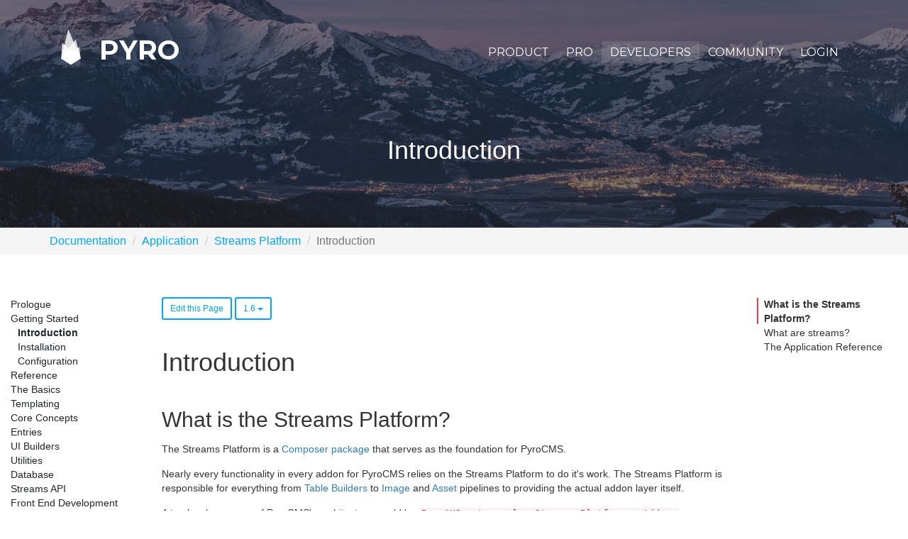

--- FILE ---
content_type: text/html; charset=UTF-8
request_url: https://pyrocms.com/documentation/streams-platform/1.6/getting-started/introduction
body_size: 11463
content:
<!doctype html>

<html>

<head>
            <!-- Locale -->
<meta http-equiv="Content-Language" content="en">

<!-- To the Future! -->
<meta http-equiv="X-UA-Compatible" content="IE=edge,chrome=1">

<!-- Meta Tags -->
<meta charset="utf-8">
<meta name="viewport" content="width=device-width"/>
<meta http-equiv="Content-Type" content="text/html; charset=UTF-8">
<meta name="generator" content="PyroCMS"/>
<meta name="viewport" content="width=device-width, initial-scale=1.0, maximum-scale=1.0">
<meta name="description" content=""/>

<meta name="cf-2fa-verify" content="e29e7df3ece6f33">

<meta property="og:site_name" content="PyroCMS"/>
<meta property="og:image" content="/app/pyrocms/assets/addons/pyrocms/pyrocms/pyrocms-theme/resources/img/banner.png?v=1698592135"/>
<meta property="og:description" content=""/>
<meta property="og:title" content="Introduction"/>
<meta property="og:url" content="https://pyrocms.com/documentation/streams-platform/1.6/getting-started/introduction"/>
<meta property="og:type" content="website"/>

<title>
    PyroCMS
    &#8250;
    Introduction
</title>

<!-- Favicons -->
<link rel="icon" type="image/x-icon" href="/app/pyrocms/assets/addons/pyrocms/pyrocms/pyrocms-theme/resources/img/favicons/48663e170e05e4271e143506cea40f2a.png?v=1698592135"/>
<link rel="icon" type="image/png" href="/app/pyrocms/assets/addons/pyrocms/pyrocms/pyrocms-theme/resources/img/favicons/13d0933a8190b95c3358f2024b0ad97f.png?v=1698592135" sizes="16x16"/>
<link rel="icon" type="image/png" href="/app/pyrocms/assets/addons/pyrocms/pyrocms/pyrocms-theme/resources/img/favicons/48663e170e05e4271e143506cea40f2a.png?v=1698592135" sizes="32x32"/>
<link rel="icon" type="image/png" href="/app/pyrocms/assets/addons/pyrocms/pyrocms/pyrocms-theme/resources/img/favicons/f1ff8dffc147133162d37c9b47e5d7f8.png?v=1698592135" sizes="96x96"/>
<link rel="icon" type="image/png" href="/app/pyrocms/assets/addons/pyrocms/pyrocms/pyrocms-theme/resources/img/favicons/a2ebd1fb969b48ead0d24d6406f5c730.png?v=1698592135" sizes="128x128"/>
<link rel="icon" type="image/png" href="/app/pyrocms/assets/addons/pyrocms/pyrocms/pyrocms-theme/resources/img/favicons/1fd8db1e0c3f7b69ad33d0a2007ef1f4.png?v=1698592135" sizes="196x196"/>
<link rel="apple-touch-icon-precomposed" sizes="57x57" href="/app/pyrocms/assets/addons/pyrocms/pyrocms/pyrocms-theme/resources/img/favicons/d0e6109d57b0d9c34ef6ffb230b9db19.png?v=1698592135"/>
<link rel="apple-touch-icon-precomposed" sizes="60x60" href="/app/pyrocms/assets/addons/pyrocms/pyrocms/pyrocms-theme/resources/img/favicons/605f36ea94aec1eebe441dc906f52eeb.png?v=1698592135"/>
<link rel="apple-touch-icon-precomposed" sizes="72x72" href="/app/pyrocms/assets/addons/pyrocms/pyrocms/pyrocms-theme/resources/img/favicons/a52847c9f4f703530f26b319ede8baa2.png?v=1698592135"/>
<link rel="apple-touch-icon-precomposed" sizes="76x76" href="/app/pyrocms/assets/addons/pyrocms/pyrocms/pyrocms-theme/resources/img/favicons/8fe17e4613118c900697dfb79443aa05.png?v=1698592135"/>
<link rel="apple-touch-icon-precomposed" sizes="114x114" href="/app/pyrocms/assets/addons/pyrocms/pyrocms/pyrocms-theme/resources/img/favicons/33d3e5a27492ae35c1f1b7dc88c40fa7.png?v=1698592135"/>
<link rel="apple-touch-icon-precomposed" sizes="120x120" href="/app/pyrocms/assets/addons/pyrocms/pyrocms/pyrocms-theme/resources/img/favicons/44eb84220317305e65ece4930ca7b01f.png?v=1698592135"/>
<link rel="apple-touch-icon-precomposed" sizes="144x144" href="/app/pyrocms/assets/addons/pyrocms/pyrocms/pyrocms-theme/resources/img/favicons/9325cf6cac3d229fa9800a791920abd6.png?v=1698592135"/>
<link rel="apple-touch-icon-precomposed" sizes="152x152" href="/app/pyrocms/assets/addons/pyrocms/pyrocms/pyrocms-theme/resources/img/favicons/7dfa5e79aa778c1de9617f44eefd0015.png?v=1698592135"/>




<link rel="stylesheet" href="https://maxcdn.bootstrapcdn.com/bootstrap/3.3.7/css/bootstrap.min.css">









<link media="all" type="text/css" rel="stylesheet" href="/app/pyrocms/assets/public/theme.css?v=1698592135">
<script src="/app/pyrocms/assets/public/theme.js?v=1698592135"></script>

<script src="https://maxcdn.bootstrapcdn.com/bootstrap/3.3.7/js/bootstrap.min.js"></script>

<script type="text/javascript">

    const APPLICATION_URL = "https://pyrocms.com/documentation/streams-platform/1.6/getting-started/introduction";
    const APPLICATION_REFERENCE = "pyrocms";
    const APPLICATION_DOMAIN = "";

    const CSRF_TOKEN = "Ca1qPpLiFESNepLgAVLFXeaDq82hxMttu4KZ7xzs";
    const APP_DEBUG = "";
    const APP_URL = "http://localhost";
    const REQUEST_ROOT = "https://pyrocms.com";
    const REQUEST_ROOT_PATH = "";
    const TIMEZONE = "America/Chicago";
    const LOCALE = "en";
    
</script>



<script type="text/javascript">
    var _gaq = _gaq || [];
    _gaq.push(['_setAccount', 'UA-40011137-1'], ['_trackPageview']);
    (function () {
        var ga = document.createElement('script');
        ga.type = 'text/javascript';
        ga.async = true;
        ga.src = ('https:' == document.location.protocol ? 'https://ssl' : 'http://www') + '.google-analytics.com/ga.js';
        (document.getElementsByTagName('head')[0] || document.getElementsByTagName('body')[0]).appendChild(ga);
    })();
</script>

<!-- Facebook Pixel Code -->
<script>
    !function (f, b, e, v, n, t, s) {
        if (f.fbq)return;
        n = f.fbq = function () {
            n.callMethod ?
                n.callMethod.apply(n, arguments) : n.queue.push(arguments)
        };
        if (!f._fbq) f._fbq = n;
        n.push = n;
        n.loaded = !0;
        n.version = '2.0';
        n.queue = [];
        t = b.createElement(e);
        t.async = !0;
        t.src = v;
        s = b.getElementsByTagName(e)[0];
        s.parentNode.insertBefore(t, s)
    }(window,
        document, 'script', 'https://connect.facebook.net/en_US/fbevents.js');
    fbq('init', '1464963020194459'); // Insert your pixel ID here.
    fbq('track', 'PageView');
</script>
<noscript><img height="1" width="1" style="display:none"
               src="https://www.facebook.com/tr?id=1464963020194459&ev=PageView&noscript=1"
    /></noscript>
<!-- DO NOT MODIFY -->
<!-- End Facebook Pixel Code -->
    </head>

<body>

    <section id="banner" class="banner"
         style="background-image: url('/app/pyrocms/assets/addons/pyrocms/pyrocms/pyrocms-theme/resources/img/banner/mountains2.jpg?v=1698592135');">

    <header id="header">
    <div class="container">

        <nav class="navbar">
            <div class="container-fluid">

                <div class="navbar-header">
                    <button type="button" class="navbar-toggle collapsed" data-toggle="navigation"
                            data-target="#top-navbar">
                        <i class="fa fa-bars "></i>
                    </button>

                    <a class="navbar-brand" href="/">
                        <?xml version="1.0" encoding="utf-8"?>
<!-- Generator: Adobe Illustrator 16.0.0, SVG Export Plug-In . SVG Version: 6.00 Build 0)  -->
<!DOCTYPE svg PUBLIC "-//W3C//DTD SVG 1.1//EN" "http://www.w3.org/Graphics/SVG/1.1/DTD/svg11.dtd">
<svg version="1.1" id="Layer_1" xmlns="http://www.w3.org/2000/svg" xmlns:xlink="http://www.w3.org/1999/xlink" x="0px" y="0px"
	 width="336.5px" height="612px" viewBox="0 0 336.5 612" style="enable-background:new 0 0 336.5 612;" xml:space="preserve">
<style type="text/css">
<![CDATA[
	.st0{opacity:0.8;}
]]>
</style>
<polygon class="st0" points="336.5,507 168,612 0,506.5 250.7,176.7 "/>
<polygon class="st0" points="336.5,507 168,612 0,506.5 122,0 "/>
<polygon class="st0" points="336.5,507 168,612 0,506.5 17.3,235.3 "/>
<polygon class="st0" points="312,312 336.5,507 168,612 0,506.5 "/>
</svg>
 Pyro
                    </a>
                </div>

                <div class="collapse navbar-collapse" id="top-navbar">
                    
<ul class="nav navbar-nav navbar-right" >
    
    
            <li  class="
        dropdown
        
        
        
        ">

        <a
                href="#"
                target="_self"
                class=" dropdown"
                
                                     data-toggle="dropdown"
                        >
            Product
        </a>

                    
                
                <ul class="dropdown-menu">
                
    
            <li  class="
        
        
        
        
        ">

        <a
                href="https://pyrocms.com/product/features"
                target="_self"
                class=" "
                
                        >
            Features
        </a>

                </li>
            <li  class="
        
        
        
        
        ">

        <a
                href="https://pyrocms.com/product/platform"
                target="_self"
                class=" "
                
                        >
            Platform
        </a>

                </li>
    
                </ul>
                            </li>
            <li  class="
        
        
        
        
        ">

        <a
                href="https://pyrocms.com/pro"
                target="_self"
                class=" "
                
                        >
            Pro
        </a>

                </li>
            <li  class="
        dropdown
        active
        
        
        ">

        <a
                href="#"
                target="_self"
                class=" dropdown"
                
                                     data-toggle="dropdown"
                        >
            Developers
        </a>

                    
                
                <ul class="dropdown-menu">
                
    
            <li  class="
        
        
        selected
        
        ">

        <a
                href="https://pyrocms.com/documentation"
                target="_self"
                class=" "
                
                        >
            Documentation
        </a>

                </li>
            <li  class="
        
        
        
        
        ">

        <a
                href="https://pyrocms.com/help"
                target="_self"
                class=" "
                
                        >
            Guides
        </a>

                </li>
            <li  class="
        
        
        
        
        ">

        <a
                href="https://pyrocms.com/videos"
                target="_self"
                class=" "
                
                        >
            Videos
        </a>

                </li>
            <li  class="
        
        
        
        
        ">

        <a href="https://github.com/pyrocms/pyrocms" target="_blank" class=" ">
            GitHub
        </a>

                </li>
    
                </ul>
                            </li>
            <li  class="
        dropdown
        
        
        
        ">

        <a
                href="#"
                target="_self"
                class=" dropdown"
                
                                     data-toggle="dropdown"
                        >
            Community
        </a>

                    
                
                <ul class="dropdown-menu">
                
    
            <li  class="
        
        
        
        
        ">

        <a
                href="https://pyrocms.com/posts"
                target="_self"
                class=" "
                
                        >
            Blog
        </a>

                </li>
            <li  class="
        
        
        
        
        ">

        <a
                href="https://pyrocms.com/forum"
                target="_self"
                class=" "
                
                        >
            Forum
        </a>

                </li>
            <li  class="
        
        
        
        
        ">

        <a
                href="https://discord.gg/Sh79MvV"
                target="_blank"
                class=" "
                
                        >
            Discord
        </a>

                </li>
            <li  class="
        
        
        
        
        ">

        <a href="https://twitter.com/pyrocms" target="_blank" class=" ">
            Twitter
        </a>

                </li>
            <li  class="
        
        
        
        
        ">

        <a
                href="https://www.facebook.com/pyrocms"
                target="_blank"
                class=" "
                
                        >
            Facebook
        </a>

                </li>
    
                </ul>
                            </li>
            <li  class="
        
        
        
        
        ">

        <a
                href="https://pyrocms.com/login?redirect=https://pyrocms.com/documentation/streams-platform/1.6/getting-started/introduction"
                target="_self"
                class=" "
                
                        >
            Login
        </a>

                </li>
    
</ul>

                </div>

            </div>
        </nav>

    </div>
</header>

    <div class="banner-content">
        <div class="container text-center">
            <h1>Introduction</h1>
        </div>
    </div>

</section>

<div class="breadcrumb-wrapper">
    <div class="container">
            <ol class="breadcrumb">
                                    <li class="breadcrumb-item"><a href="https://pyrocms.com/documentation">Documentation</a></li>
                                                <li class="breadcrumb-item"><a href="https://pyrocms.com/documentation/categories/application">Application</a></li>
                                                <li class="breadcrumb-item"><a href="https://pyrocms.com/documentation/streams-platform">Streams Platform</a></li>
                                                <li class="breadcrumb-item active">Introduction</li>
                        </ol>

    </div>
</div>

<main id="main">

    <section id="navigation">

    <aside class="nav">

        <a href="#" class="close" data-toggle="navigation">X</a>

        <ul class="nav">
                                                <li class="nav-header">
                        Product
                    </li>
                                            <li class="nav-item">
                            <a class="nav-link " target="_self"
                               href="https://pyrocms.com/product/features">
                                Features
                            </a>
                        </li>
                                            <li class="nav-item">
                            <a class="nav-link " target="_self"
                               href="https://pyrocms.com/product/platform">
                                Platform
                            </a>
                        </li>
                                            <li class="nav-item">
                            <a class="nav-link " target="_self"
                               href="https://pyrocms.com/pro">
                                Pyro PRO
                            </a>
                        </li>
                                                                                                                                                                        <li class="nav-header">
                        Developers
                    </li>
                                            <li class="nav-item">
                            <a class="nav-link " target="_self"
                               href="https://pyrocms.com/documentation">
                                Documentation
                            </a>
                        </li>
                                            <li class="nav-item">
                            <a class="nav-link " target="_self"
                               href="https://pyrocms.com/help">
                                Guides
                            </a>
                        </li>
                                            <li class="nav-item">
                            <a class="nav-link " target="_self"
                               href="https://pyrocms.com/videos">
                                Videos
                            </a>
                        </li>
                                            <li class="nav-item">
                            <a class="nav-link " target="_blank"
                               href="https://github.com/pyrocms/pyrocms">
                                GitHub
                            </a>
                        </li>
                                                                                                                                                                        <li class="nav-header">
                        Community
                    </li>
                                            <li class="nav-item">
                            <a class="nav-link " target="_self"
                               href="https://pyrocms.com/posts">
                                Blog
                            </a>
                        </li>
                                            <li class="nav-item">
                            <a class="nav-link " target="_self"
                               href="https://pyrocms.com/forum">
                                Forum
                            </a>
                        </li>
                                            <li class="nav-item">
                            <a class="nav-link " target="_blank"
                               href="https://discord.gg/Sh79MvV">
                                Discord
                            </a>
                        </li>
                                            <li class="nav-item">
                            <a class="nav-link " target="_self"
                               href="https://twitter.com/pyrocms">
                                Twitter
                            </a>
                        </li>
                                            <li class="nav-item">
                            <a class="nav-link " target="_self"
                               href="https://facebook.com/pyrocms">
                                Facebook
                            </a>
                        </li>
                                            <li class="nav-item">
                            <a class="nav-link " target="_self"
                               href="https://pyrocms.com/login?redirect=https://pyrocms.com/documentation/streams-platform/1.6/getting-started/introduction">
                                Login
                            </a>
                        </li>
                                                                                                                                                                                                                                                            </ul>
    </aside>

</section>

    <div id="content">

        <section id="messages" class="container-fluid">

    <!-- Success Messages -->
    
    <!-- Informational Messages -->
    

    <!-- Warning Messages -->
    

    <!-- Error Messages -->
    
</section>

	
    <style type="text/css">
        
        
    </style>

    
    
    
    
    

    <div class="container-fluid">
        <div class="row">

            <div class="col-lg-2">
                <div class="documentation__sidebar documentation__sidebar--left">
                    
<ul class="">
    
    
            <li class="
        dropdown
        
        
        ">

        <a
                href="https://pyrocms.com/documentation/streams-platform/1.6/prologue"
                class=""
                target="_self"
                
                                    
                        >
            Prologue
        </a>

                    
                
                <ul class="">
                
    
            <li class="
        
        
        
        ">

        <a
                href="https://pyrocms.com/documentation/streams-platform/1.6/prologue/change-log"
                class=""
                target="_self"
                
                        >
            Change Log
        </a>

                </li>
            <li class="
        
        
        
        ">

        <a
                href="https://pyrocms.com/documentation/streams-platform/1.6/prologue/upgrade-guide"
                class=""
                target="_self"
                
                        >
            Upgrade Guide
        </a>

                </li>
    
                </ul>
                            </li>
            <li class="
        dropdown
        active
        
        ">

        <a
                href="https://pyrocms.com/documentation/streams-platform/1.6/getting-started"
                class=""
                target="_self"
                
                                    
                        >
            Getting Started
        </a>

                    
                
                <ul class="">
                
    
            <li class="
        
        
        selected
        ">

        <a
                href="https://pyrocms.com/documentation/streams-platform/1.6/getting-started/introduction"
                class=""
                target="_self"
                
                        >
            Introduction
        </a>

                </li>
            <li class="
        
        
        
        ">

        <a
                href="https://pyrocms.com/documentation/streams-platform/1.6/getting-started/installation"
                class=""
                target="_self"
                
                        >
            Installation
        </a>

                </li>
            <li class="
        
        
        
        ">

        <a
                href="https://pyrocms.com/documentation/streams-platform/1.6/getting-started/configuration"
                class=""
                target="_self"
                
                        >
            Configuration
        </a>

                </li>
    
                </ul>
                            </li>
            <li class="
        dropdown
        
        
        ">

        <a
                href="https://pyrocms.com/documentation/streams-platform/1.6/reference"
                class=""
                target="_self"
                
                                    
                        >
            Reference
        </a>

                    
                
                <ul class="">
                
    
            <li class="
        
        
        
        ">

        <a
                href="https://pyrocms.com/documentation/streams-platform/1.6/reference/hints"
                class=""
                target="_self"
                
                        >
            Hints
        </a>

                </li>
            <li class="
        
        
        
        ">

        <a
                href="https://pyrocms.com/documentation/streams-platform/1.6/reference/events"
                class=""
                target="_self"
                
                        >
            Events
        </a>

                </li>
            <li class="
        
        
        
        ">

        <a
                href="https://pyrocms.com/documentation/streams-platform/1.6/reference/callbacks"
                class=""
                target="_self"
                
                        >
            Callbacks
        </a>

                </li>
            <li class="
        
        
        
        ">

        <a
                href="https://pyrocms.com/documentation/streams-platform/1.6/reference/cli-commands"
                class=""
                target="_self"
                
                        >
            CLI Commands
        </a>

                </li>
            <li class="
        
        
        
        ">

        <a
                href="https://pyrocms.com/documentation/streams-platform/1.6/reference/php-constants"
                class=""
                target="_self"
                
                        >
            PHP Constants
        </a>

                </li>
            <li class="
        
        
        
        ">

        <a
                href="https://pyrocms.com/documentation/streams-platform/1.6/reference/js-constants"
                class=""
                target="_self"
                
                        >
            JS Constants
        </a>

                </li>
            <li class="
        
        
        
        ">

        <a
                href="https://pyrocms.com/documentation/streams-platform/1.6/reference/streams-plugin"
                class=""
                target="_self"
                
                        >
            Streams Plugin
        </a>

                </li>
            <li class="
        
        
        
        ">

        <a
                href="https://pyrocms.com/documentation/streams-platform/1.6/reference/repositories"
                class=""
                target="_self"
                
                        >
            Repositories
        </a>

                </li>
            <li class="
        
        
        
        ">

        <a
                href="https://pyrocms.com/documentation/streams-platform/1.6/reference/helpers"
                class=""
                target="_self"
                
                        >
            Helpers
        </a>

                </li>
            <li class="
        
        
        
        ">

        <a
                href="https://pyrocms.com/documentation/streams-platform/1.6/reference/configuration"
                class=""
                target="_self"
                
                        >
            Configuration
        </a>

                </li>
    
                </ul>
                            </li>
            <li class="
        dropdown
        
        
        ">

        <a
                href="https://pyrocms.com/documentation/streams-platform/1.6/the-basics"
                class=""
                target="_self"
                
                                    
                        >
            The Basics
        </a>

                    
                
                <ul class="">
                
    
            <li class="
        
        
        
        ">

        <a
                href="https://pyrocms.com/documentation/streams-platform/1.6/the-basics/routing"
                class=""
                target="_self"
                
                        >
            Routing
        </a>

                </li>
            <li class="
        
        
        
        ">

        <a
                href="https://pyrocms.com/documentation/streams-platform/1.6/the-basics/controllers"
                class=""
                target="_self"
                
                        >
            Controllers
        </a>

                </li>
            <li class="
        
        
        
        ">

        <a
                href="https://pyrocms.com/documentation/streams-platform/1.6/the-basics/service-providers"
                class=""
                target="_self"
                
                        >
            Service Providers
        </a>

                </li>
            <li class="
        
        
        
        ">

        <a
                href="https://pyrocms.com/documentation/streams-platform/1.6/the-basics/middleware"
                class=""
                target="_self"
                
                        >
            Middleware
        </a>

                </li>
            <li class="
        
        
        
        ">

        <a
                href="https://pyrocms.com/documentation/streams-platform/1.6/the-basics/contracts"
                class=""
                target="_self"
                
                        >
            Contracts
        </a>

                </li>
            <li class="
        
        
        
        ">

        <a
                href="https://pyrocms.com/documentation/streams-platform/1.6/the-basics/requests"
                class=""
                target="_self"
                
                        >
            Requests
        </a>

                </li>
            <li class="
        
        
        
        ">

        <a
                href="https://pyrocms.com/documentation/streams-platform/1.6/the-basics/responses"
                class=""
                target="_self"
                
                        >
            Responses
        </a>

                </li>
            <li class="
        
        
        
        ">

        <a
                href="https://pyrocms.com/documentation/streams-platform/1.6/the-basics/url-generation"
                class=""
                target="_self"
                
                        >
            URL Generation
        </a>

                </li>
            <li class="
        
        
        
        ">

        <a
                href="https://pyrocms.com/documentation/streams-platform/1.6/the-basics/service-container"
                class=""
                target="_self"
                
                        >
            Service Container
        </a>

                </li>
            <li class="
        
        
        
        ">

        <a
                href="https://pyrocms.com/documentation/streams-platform/1.6/the-basics/csrf-protection"
                class=""
                target="_self"
                
                        >
            CSRF Protection
        </a>

                </li>
    
                </ul>
                            </li>
            <li class="
        dropdown
        
        
        ">

        <a
                href="https://pyrocms.com/documentation/streams-platform/1.6/templating"
                class=""
                target="_self"
                
                                    
                        >
            Templating
        </a>

                    
                
                <ul class="">
                
    
            <li class="
        
        
        
        ">

        <a
                href="https://pyrocms.com/documentation/streams-platform/1.6/templating/views"
                class=""
                target="_self"
                
                        >
            Views
        </a>

                </li>
            <li class="
        
        
        
        ">

        <a
                href="https://pyrocms.com/documentation/streams-platform/1.6/templating/presenters"
                class=""
                target="_self"
                
                        >
            Presenters
        </a>

                </li>
            <li class="
        
        
        
        ">

        <a
                href="https://pyrocms.com/documentation/streams-platform/1.6/templating/plugins"
                class=""
                target="_self"
                
                        >
            Plugins
        </a>

                </li>
    
                </ul>
                            </li>
            <li class="
        dropdown
        
        
        ">

        <a
                href="https://pyrocms.com/documentation/streams-platform/1.6/core-concepts"
                class=""
                target="_self"
                
                                    
                        >
            Core Concepts
        </a>

                    
                
                <ul class="">
                
    
            <li class="
        
        
        
        ">

        <a
                href="https://pyrocms.com/documentation/streams-platform/1.6/core-concepts/http-cache"
                class=""
                target="_self"
                
                        >
            HTTP Cache
        </a>

                </li>
            <li class="
        
        
        
        ">

        <a
                href="https://pyrocms.com/documentation/streams-platform/1.6/core-concepts/asset"
                class=""
                target="_self"
                
                        >
            Asset
        </a>

                </li>
            <li class="
        
        
        
        ">

        <a
                href="https://pyrocms.com/documentation/streams-platform/1.6/core-concepts/image"
                class=""
                target="_self"
                
                        >
            Image
        </a>

                </li>
            <li class="
        
        
        
        ">

        <a
                href="https://pyrocms.com/documentation/streams-platform/1.6/core-concepts/models"
                class=""
                target="_self"
                
                        >
            Models
        </a>

                </li>
            <li class="
        
        
        
        ">

        <a
                href="https://pyrocms.com/documentation/streams-platform/1.6/core-concepts/observers"
                class=""
                target="_self"
                
                        >
            Observers
        </a>

                </li>
            <li class="
        
        
        
        ">

        <a
                href="https://pyrocms.com/documentation/streams-platform/1.6/core-concepts/messages"
                class=""
                target="_self"
                
                        >
            Messages
        </a>

                </li>
            <li class="
        
        
        
        ">

        <a
                href="https://pyrocms.com/documentation/streams-platform/1.6/core-concepts/collections"
                class=""
                target="_self"
                
                        >
            Collections
        </a>

                </li>
            <li class="
        
        
        
        ">

        <a
                href="https://pyrocms.com/documentation/streams-platform/1.6/core-concepts/repositories"
                class=""
                target="_self"
                
                        >
            Repositories
        </a>

                </li>
            <li class="
        
        
        
        ">

        <a
                href="https://pyrocms.com/documentation/streams-platform/1.6/core-concepts/searching"
                class=""
                target="_self"
                
                        >
            Searching
        </a>

                </li>
            <li class="
        
        
        
        ">

        <a
                href="https://pyrocms.com/documentation/streams-platform/1.6/core-concepts/cache"
                class=""
                target="_self"
                
                        >
            Cache
        </a>

                </li>
            <li class="
        
        
        
        ">

        <a
                href="https://pyrocms.com/documentation/streams-platform/1.6/core-concepts/queues"
                class=""
                target="_self"
                
                        >
            Queues
        </a>

                </li>
            <li class="
        
        
        
        ">

        <a
                href="https://pyrocms.com/documentation/streams-platform/1.6/core-concepts/events"
                class=""
                target="_self"
                
                        >
            Events
        </a>

                </li>
            <li class="
        
        
        
        ">

        <a
                href="https://pyrocms.com/documentation/streams-platform/1.6/core-concepts/hooks"
                class=""
                target="_self"
                
                        >
            Hooks
        </a>

                </li>
            <li class="
        
        
        
        ">

        <a
                href="https://pyrocms.com/documentation/streams-platform/1.6/core-concepts/callbacks"
                class=""
                target="_self"
                
                        >
            Callbacks
        </a>

                </li>
            <li class="
        
        
        
        ">

        <a
                href="https://pyrocms.com/documentation/streams-platform/1.6/core-concepts/cookies"
                class=""
                target="_self"
                
                        >
            Cookies
        </a>

                </li>
            <li class="
        
        
        
        ">

        <a
                href="https://pyrocms.com/documentation/streams-platform/1.6/core-concepts/session"
                class=""
                target="_self"
                
                        >
            Session
        </a>

                </li>
            <li class="
        
        
        
        ">

        <a
                href="https://pyrocms.com/documentation/streams-platform/1.6/core-concepts/versioning"
                class=""
                target="_self"
                
                        >
            Versioning
        </a>

                </li>
            <li class="
        
        
        
        ">

        <a
                href="https://pyrocms.com/documentation/streams-platform/1.6/core-concepts/cli-console"
                class=""
                target="_self"
                
                        >
            CLI Console
        </a>

                </li>
            <li class="
        
        
        
        ">

        <a
                href="https://pyrocms.com/documentation/streams-platform/1.6/core-concepts/mail"
                class=""
                target="_self"
                
                        >
            Mail
        </a>

                </li>
    
                </ul>
                            </li>
            <li class="
        dropdown
        
        
        ">

        <a
                href="https://pyrocms.com/documentation/streams-platform/1.6/entries"
                class=""
                target="_self"
                
                                    
                        >
            Entries
        </a>

                    
                
                <ul class="">
                
    
            <li class="
        
        
        
        ">

        <a
                href="https://pyrocms.com/documentation/streams-platform/1.6/entries/models"
                class=""
                target="_self"
                
                        >
            Models
        </a>

                </li>
            <li class="
        
        
        
        ">

        <a
                href="https://pyrocms.com/documentation/streams-platform/1.6/entries/presenters"
                class=""
                target="_self"
                
                        >
            Presenters
        </a>

                </li>
            <li class="
        
        
        
        ">

        <a
                href="https://pyrocms.com/documentation/streams-platform/1.6/entries/repositories"
                class=""
                target="_self"
                
                        >
            Repositories
        </a>

                </li>
            <li class="
        
        
        
        ">

        <a
                href="https://pyrocms.com/documentation/streams-platform/1.6/entries/collections"
                class=""
                target="_self"
                
                        >
            Collections
        </a>

                </li>
            <li class="
        
        
        
        ">

        <a
                href="https://pyrocms.com/documentation/streams-platform/1.6/entries/observers"
                class=""
                target="_self"
                
                        >
            Observers
        </a>

                </li>
            <li class="
        
        
        
        ">

        <a
                href="https://pyrocms.com/documentation/streams-platform/1.6/entries/routers"
                class=""
                target="_self"
                
                        >
            Routers
        </a>

                </li>
            <li class="
        
        
        
        ">

        <a
                href="https://pyrocms.com/documentation/streams-platform/1.6/entries/criteria"
                class=""
                target="_self"
                
                        >
            Criteria
        </a>

                </li>
            <li class="
        
        
        
        ">

        <a
                href="https://pyrocms.com/documentation/streams-platform/1.6/entries/factories"
                class=""
                target="_self"
                
                        >
            Factories
        </a>

                </li>
    
                </ul>
                            </li>
            <li class="
        dropdown
        
        
        ">

        <a
                href="https://pyrocms.com/documentation/streams-platform/1.6/ui"
                class=""
                target="_self"
                
                                    
                        >
            UI Builders
        </a>

                    
                
                <ul class="">
                
    
            <li class="
        dropdown
        
        
        ">

        <a
                href="https://pyrocms.com/documentation/streams-platform/1.6/ui/forms"
                class=""
                target="_self"
                
                                    
                        >
            Forms
        </a>

                    
                
                <ul class="">
                
    
            <li class="
        dropdown
        
        
        ">

        <a
                href="https://pyrocms.com/documentation/streams-platform/1.6/ui/forms/components"
                class=""
                target="_self"
                
                                    
                        >
            Components
        </a>

                    
                
                <ul class="">
                
    
            <li class="
        
        
        
        ">

        <a
                href="https://pyrocms.com/documentation/streams-platform/1.6/ui/forms/components/fields"
                class=""
                target="_self"
                
                        >
            Fields
        </a>

                </li>
            <li class="
        
        
        
        ">

        <a
                href="https://pyrocms.com/documentation/streams-platform/1.6/ui/forms/components/sections"
                class=""
                target="_self"
                
                        >
            Sections
        </a>

                </li>
            <li class="
        
        
        
        ">

        <a
                href="https://pyrocms.com/documentation/streams-platform/1.6/ui/forms/components/actions"
                class=""
                target="_self"
                
                        >
            Actions
        </a>

                </li>
            <li class="
        
        
        
        ">

        <a
                href="https://pyrocms.com/documentation/streams-platform/1.6/ui/forms/components/buttons"
                class=""
                target="_self"
                
                        >
            Buttons
        </a>

                </li>
    
                </ul>
                            </li>
            <li class="
        dropdown
        
        
        ">

        <a
                href="https://pyrocms.com/documentation/streams-platform/1.6/ui/forms/configuration"
                class=""
                target="_self"
                
                                    
                        >
            Configuration
        </a>

                    
                
                <ul class="">
                
    
            <li class="
        
        
        
        ">

        <a
                href="https://pyrocms.com/documentation/streams-platform/1.6/ui/forms/configuration/model"
                class=""
                target="_self"
                
                        >
            Model
        </a>

                </li>
            <li class="
        
        
        
        ">

        <a
                href="https://pyrocms.com/documentation/streams-platform/1.6/ui/forms/configuration/repository"
                class=""
                target="_self"
                
                        >
            Repository
        </a>

                </li>
            <li class="
        
        
        
        ">

        <a
                href="https://pyrocms.com/documentation/streams-platform/1.6/ui/forms/configuration/entry"
                class=""
                target="_self"
                
                        >
            Entry
        </a>

                </li>
            <li class="
        
        
        
        ">

        <a
                href="https://pyrocms.com/documentation/streams-platform/1.6/ui/forms/configuration/assets"
                class=""
                target="_self"
                
                        >
            Assets
        </a>

                </li>
            <li class="
        
        
        
        ">

        <a
                href="https://pyrocms.com/documentation/streams-platform/1.6/ui/forms/configuration/skips"
                class=""
                target="_self"
                
                        >
            Skips
        </a>

                </li>
            <li class="
        
        
        
        ">

        <a
                href="https://pyrocms.com/documentation/streams-platform/1.6/ui/forms/configuration/ajax"
                class=""
                target="_self"
                
                        >
            Ajax Forms
        </a>

                </li>
            <li class="
        
        
        
        ">

        <a
                href="https://pyrocms.com/documentation/streams-platform/1.6/ui/forms/configuration/options"
                class=""
                target="_self"
                
                        >
            Options
        </a>

                </li>
            <li class="
        
        
        
        ">

        <a
                href="https://pyrocms.com/documentation/streams-platform/1.6/ui/forms/configuration/read-only"
                class=""
                target="_self"
                
                        >
            Read-only
        </a>

                </li>
    
                </ul>
                            </li>
    
                </ul>
                            </li>
            <li class="
        dropdown
        
        
        ">

        <a
                href="https://pyrocms.com/documentation/streams-platform/1.6/ui/tables"
                class=""
                target="_self"
                
                                    
                        >
            Tables
        </a>

                    
                
                <ul class="">
                
    
            <li class="
        dropdown
        
        
        ">

        <a
                href="https://pyrocms.com/documentation/streams-platform/1.6/ui/tables/components"
                class=""
                target="_self"
                
                                    
                        >
            Components
        </a>

                    
                
                <ul class="">
                
    
            <li class="
        
        
        
        ">

        <a
                href="https://pyrocms.com/documentation/streams-platform/1.6/ui/tables/components/columns"
                class=""
                target="_self"
                
                        >
            Columns
        </a>

                </li>
            <li class="
        
        
        
        ">

        <a
                href="https://pyrocms.com/documentation/streams-platform/1.6/ui/tables/components/filters"
                class=""
                target="_self"
                
                        >
            Filters
        </a>

                </li>
            <li class="
        
        
        
        ">

        <a
                href="https://pyrocms.com/documentation/streams-platform/1.6/ui/tables/components/actions"
                class=""
                target="_self"
                
                        >
            Actions
        </a>

                </li>
            <li class="
        
        
        
        ">

        <a
                href="https://pyrocms.com/documentation/streams-platform/1.6/ui/tables/components/buttons"
                class=""
                target="_self"
                
                        >
            Buttons
        </a>

                </li>
    
                </ul>
                            </li>
            <li class="
        dropdown
        
        
        ">

        <a
                href="https://pyrocms.com/documentation/streams-platform/1.6/ui/tables/configuration"
                class=""
                target="_self"
                
                                    
                        >
            Configuration
        </a>

                    
                
                <ul class="">
                
    
            <li class="
        
        
        
        ">

        <a
                href="https://pyrocms.com/documentation/streams-platform/1.6/ui/tables/configuration/model"
                class=""
                target="_self"
                
                        >
            Model
        </a>

                </li>
            <li class="
        
        
        
        ">

        <a
                href="https://pyrocms.com/documentation/streams-platform/1.6/ui/tables/configuration/repository"
                class=""
                target="_self"
                
                        >
            Repository
        </a>

                </li>
            <li class="
        
        
        
        ">

        <a
                href="https://pyrocms.com/documentation/streams-platform/1.6/ui/tables/configuration/assets"
                class=""
                target="_self"
                
                        >
            Assets
        </a>

                </li>
            <li class="
        
        
        
        ">

        <a
                href="https://pyrocms.com/documentation/streams-platform/1.6/ui/tables/configuration/ajax"
                class=""
                target="_self"
                
                        >
            Ajax Tables
        </a>

                </li>
            <li class="
        
        
        
        ">

        <a
                href="https://pyrocms.com/documentation/streams-platform/1.6/ui/tables/configuration/options"
                class=""
                target="_self"
                
                        >
            Options
        </a>

                </li>
            <li class="
        
        
        
        ">

        <a
                href="https://pyrocms.com/documentation/streams-platform/1.6/ui/tables/configuration/sortable"
                class=""
                target="_self"
                
                        >
            Sortable
        </a>

                </li>
    
                </ul>
                            </li>
    
                </ul>
                            </li>
            <li class="
        dropdown
        
        
        ">

        <a
                href="https://pyrocms.com/documentation/streams-platform/1.6/ui/control-panel"
                class=""
                target="_self"
                
                                    
                        >
            Control Panel
        </a>

                    
                
                <ul class="">
                
    
            <li class="
        dropdown
        
        
        ">

        <a
                href="https://pyrocms.com/documentation/streams-platform/1.6/ui/control-panel/components"
                class=""
                target="_self"
                
                                    
                        >
            Components
        </a>

                    
                
                <ul class="">
                
    
            <li class="
        
        
        
        ">

        <a
                href="https://pyrocms.com/documentation/streams-platform/1.6/ui/control-panel/components/sections"
                class=""
                target="_self"
                
                        >
            Sections
        </a>

                </li>
            <li class="
        
        
        
        ">

        <a
                href="https://pyrocms.com/documentation/streams-platform/1.6/ui/control-panel/components/buttons"
                class=""
                target="_self"
                
                        >
            Buttons
        </a>

                </li>
            <li class="
        
        
        
        ">

        <a
                href="https://pyrocms.com/documentation/streams-platform/1.6/ui/control-panel/components/shortcuts"
                class=""
                target="_self"
                
                        >
            Shortcuts
        </a>

                </li>
            <li class="
        
        
        
        ">

        <a
                href="https://pyrocms.com/documentation/streams-platform/1.6/ui/control-panel/components/navigation"
                class=""
                target="_self"
                
                        >
            Navigation
        </a>

                </li>
    
                </ul>
                            </li>
    
                </ul>
                            </li>
            <li class="
        
        
        
        ">

        <a
                href="https://pyrocms.com/documentation/streams-platform/1.6/ui/buttons"
                class=""
                target="_self"
                
                        >
            Buttons
        </a>

                </li>
            <li class="
        
        
        
        ">

        <a
                href="https://pyrocms.com/documentation/streams-platform/1.6/ui/breadcrumbs"
                class=""
                target="_self"
                
                        >
            Breadcrumbs
        </a>

                </li>
    
                </ul>
                            </li>
            <li class="
        dropdown
        
        
        ">

        <a
                href="https://pyrocms.com/documentation/streams-platform/1.6/utilities"
                class=""
                target="_self"
                
                                    
                        >
            Utilities
        </a>

                    
                
                <ul class="">
                
    
            <li class="
        
        
        
        ">

        <a
                href="https://pyrocms.com/documentation/streams-platform/1.6/utilities/authorizer"
                class=""
                target="_self"
                
                        >
            Authorizer
        </a>

                </li>
            <li class="
        
        
        
        ">

        <a
                href="https://pyrocms.com/documentation/streams-platform/1.6/utilities/decorator"
                class=""
                target="_self"
                
                        >
            Decorator
        </a>

                </li>
            <li class="
        
        
        
        ">

        <a
                href="https://pyrocms.com/documentation/streams-platform/1.6/utilities/currency"
                class=""
                target="_self"
                
                        >
            Currency
        </a>

                </li>
            <li class="
        
        
        
        ">

        <a
                href="https://pyrocms.com/documentation/streams-platform/1.6/utilities/evaluator"
                class=""
                target="_self"
                
                        >
            Evaluator
        </a>

                </li>
            <li class="
        
        
        
        ">

        <a
                href="https://pyrocms.com/documentation/streams-platform/1.6/utilities/hydrator"
                class=""
                target="_self"
                
                        >
            Hydrator
        </a>

                </li>
            <li class="
        
        
        
        ">

        <a
                href="https://pyrocms.com/documentation/streams-platform/1.6/utilities/length"
                class=""
                target="_self"
                
                        >
            Length
        </a>

                </li>
            <li class="
        
        
        
        ">

        <a
                href="https://pyrocms.com/documentation/streams-platform/1.6/utilities/locale"
                class=""
                target="_self"
                
                        >
            Locale
        </a>

                </li>
            <li class="
        
        
        
        ">

        <a
                href="https://pyrocms.com/documentation/streams-platform/1.6/utilities/markdown"
                class=""
                target="_self"
                
                        >
            Markdown
        </a>

                </li>
            <li class="
        
        
        
        ">

        <a
                href="https://pyrocms.com/documentation/streams-platform/1.6/utilities/parser"
                class=""
                target="_self"
                
                        >
            Parser
        </a>

                </li>
            <li class="
        
        
        
        ">

        <a
                href="https://pyrocms.com/documentation/streams-platform/1.6/utilities/purifier"
                class=""
                target="_self"
                
                        >
            Purifier
        </a>

                </li>
            <li class="
        
        
        
        ">

        <a
                href="https://pyrocms.com/documentation/streams-platform/1.6/utilities/string"
                class=""
                target="_self"
                
                        >
            String
        </a>

                </li>
            <li class="
        
        
        
        ">

        <a
                href="https://pyrocms.com/documentation/streams-platform/1.6/utilities/template"
                class=""
                target="_self"
                
                        >
            Template
        </a>

                </li>
            <li class="
        
        
        
        ">

        <a
                href="https://pyrocms.com/documentation/streams-platform/1.6/utilities/value"
                class=""
                target="_self"
                
                        >
            Value
        </a>

                </li>
            <li class="
        
        
        
        ">

        <a
                href="https://pyrocms.com/documentation/streams-platform/1.6/utilities/resolver"
                class=""
                target="_self"
                
                        >
            Resolver
        </a>

                </li>
    
                </ul>
                            </li>
            <li class="
        dropdown
        
        
        ">

        <a
                href="https://pyrocms.com/documentation/streams-platform/1.6/database"
                class=""
                target="_self"
                
                                    
                        >
            Database
        </a>

                    
                
                <ul class="">
                
    
            <li class="
        
        
        
        ">

        <a
                href="https://pyrocms.com/documentation/streams-platform/1.6/database/migrations"
                class=""
                target="_self"
                
                        >
            Migrations
        </a>

                </li>
            <li class="
        
        
        
        ">

        <a
                href="https://pyrocms.com/documentation/streams-platform/1.6/database/seeding"
                class=""
                target="_self"
                
                        >
            Seeding
        </a>

                </li>
            <li class="
        
        
        
        ">

        <a
                href="https://pyrocms.com/documentation/streams-platform/1.6/database/query-builder"
                class=""
                target="_self"
                
                        >
            Query Builder
        </a>

                </li>
            <li class="
        
        
        
        ">

        <a
                href="https://pyrocms.com/documentation/streams-platform/1.6/database/model-criteria"
                class=""
                target="_self"
                
                        >
            Model Criteria
        </a>

                </li>
    
                </ul>
                            </li>
            <li class="
        dropdown
        
        
        ">

        <a
                href="https://pyrocms.com/documentation/streams-platform/1.6/streams-api"
                class=""
                target="_self"
                
                                    
                        >
            Streams API
        </a>

                    
                
                <ul class="">
                
    
            <li class="
        
        
        
        ">

        <a
                href="https://pyrocms.com/documentation/streams-platform/1.6/streams-api/streams"
                class=""
                target="_self"
                
                        >
            Streams
        </a>

                </li>
            <li class="
        
        
        
        ">

        <a
                href="https://pyrocms.com/documentation/streams-platform/1.6/streams-api/fields"
                class=""
                target="_self"
                
                        >
            Fields
        </a>

                </li>
            <li class="
        
        
        
        ">

        <a
                href="https://pyrocms.com/documentation/streams-platform/1.6/streams-api/assignments"
                class=""
                target="_self"
                
                        >
            Assignments
        </a>

                </li>
            <li class="
        
        
        
        ">

        <a
                href="https://pyrocms.com/documentation/streams-platform/1.6/streams-api/entries"
                class=""
                target="_self"
                
                        >
            Entries
        </a>

                </li>
    
                </ul>
                            </li>
            <li class="
        dropdown
        
        
        ">

        <a
                href="https://pyrocms.com/documentation/streams-platform/1.6/front-end-development"
                class=""
                target="_self"
                
                                    
                        >
            Front End Development
        </a>

                    
                
                <ul class="">
                
    
            <li class="
        
        
        
        ">

        <a
                href="https://pyrocms.com/documentation/streams-platform/1.6/front-end-development/templating"
                class=""
                target="_self"
                
                        >
            Templating
        </a>

                </li>
            <li class="
        
        
        
        ">

        <a
                href="https://pyrocms.com/documentation/streams-platform/1.6/front-end-development/assets"
                class=""
                target="_self"
                
                        >
            Assets
        </a>

                </li>
            <li class="
        
        
        
        ">

        <a
                href="https://pyrocms.com/documentation/streams-platform/1.6/front-end-development/images"
                class=""
                target="_self"
                
                        >
            Images
        </a>

                </li>
            <li class="
        
        
        
        ">

        <a
                href="https://pyrocms.com/documentation/streams-platform/1.6/front-end-development/entries"
                class=""
                target="_self"
                
                        >
            Entries
        </a>

                </li>
            <li class="
        
        
        
        ">

        <a
                href="https://pyrocms.com/documentation/streams-platform/1.6/front-end-development/queries"
                class=""
                target="_self"
                
                        >
            Queries
        </a>

                </li>
            <li class="
        
        
        
        ">

        <a
                href="https://pyrocms.com/documentation/streams-platform/1.6/front-end-development/forms"
                class=""
                target="_self"
                
                        >
            Forms
        </a>

                </li>
            <li class="
        
        
        
        ">

        <a
                href="https://pyrocms.com/documentation/streams-platform/1.6/front-end-development/tables"
                class=""
                target="_self"
                
                        >
            Tables
        </a>

                </li>
            <li class="
        
        
        
        ">

        <a
                href="https://pyrocms.com/documentation/streams-platform/1.6/front-end-development/breadcrumbs"
                class=""
                target="_self"
                
                        >
            Breadcrumbs
        </a>

                </li>
            <li class="
        
        
        
        ">

        <a
                href="https://pyrocms.com/documentation/streams-platform/1.6/front-end-development/presenters"
                class=""
                target="_self"
                
                        >
            Presenters
        </a>

                </li>
            <li class="
        
        
        
        ">

        <a
                href="https://pyrocms.com/documentation/streams-platform/1.6/front-end-development/searching"
                class=""
                target="_self"
                
                        >
            Searching
        </a>

                </li>
            <li class="
        
        
        
        ">

        <a
                href="https://pyrocms.com/documentation/streams-platform/1.6/front-end-development/criteria"
                class=""
                target="_self"
                
                        >
            Criteria
        </a>

                </li>
            <li class="
        
        
        
        ">

        <a
                href="https://pyrocms.com/documentation/streams-platform/1.6/front-end-development/icons"
                class=""
                target="_self"
                
                        >
            Icons
        </a>

                </li>
            <li class="
        
        
        
        ">

        <a
                href="https://pyrocms.com/documentation/streams-platform/1.6/front-end-development/global-variables"
                class=""
                target="_self"
                
                        >
            Global Variables
        </a>

                </li>
    
                </ul>
                            </li>
            <li class="
        dropdown
        
        
        ">

        <a
                href="https://pyrocms.com/documentation/streams-platform/1.6/addon-development"
                class=""
                target="_self"
                
                                    
                        >
            Addon Development
        </a>

                    
                
                <ul class="">
                
    
            <li class="
        
        
        
        ">

        <a
                href="https://pyrocms.com/documentation/streams-platform/1.6/addon-development/getting-started"
                class=""
                target="_self"
                
                        >
            Getting Started
        </a>

                </li>
            <li class="
        
        
        
        ">

        <a
                href="https://pyrocms.com/documentation/streams-platform/1.6/addon-development/field-types"
                class=""
                target="_self"
                
                        >
            Field Types
        </a>

                </li>
    
                </ul>
                            </li>
    
</ul>

                </div>
            </div>

            <div class="col-lg-8">
                <div class="documentation__content">

                    <div class="dropdown">
                                                    <a href="https://github.com/anomalylabs/streams-platform/tree/1.6/docs/en/02.getting-started/02.introduction.md" target="_blank"
                               class="btn btn-sm btn-outline btn-info">
                                Edit this Page
                            </a>
                            <button class="btn btn-sm btn-outline btn-info dropdown-toggle" type="button"
                                    data-toggle="dropdown">
                                1.6
                                <span class="caret"></span>
                            </button>
                            <ul class="dropdown-menu">
                                                                    <li>
                                        <a href="https://pyrocms.com/documentation/streams-platform/1.7/getting-started/introduction">
                                            1.7
                                        </a>
                                    </li>
                                                                    <li>
                                        <a href="https://pyrocms.com/documentation/streams-platform/1.6/getting-started/introduction">
                                            1.6
                                        </a>
                                    </li>
                                                                    <li>
                                        <a href="https://pyrocms.com/documentation/streams-platform/1.5/getting-started/introduction">
                                            1.5
                                        </a>
                                    </li>
                                                                    <li>
                                        <a href="https://pyrocms.com/documentation/streams-platform/1.4/getting-started/introduction">
                                            1.4
                                        </a>
                                    </li>
                                                                    <li>
                                        <a href="https://pyrocms.com/documentation/streams-platform/1.3/getting-started/introduction">
                                            1.3
                                        </a>
                                    </li>
                                                            </ul>
                                            </div>

                    <h1>Introduction</h1>
<div class="documentation__toc"></div>
<h2>What is the Streams Platform?</h2>
<p>The Streams Platform is a <a href="https://packagist.org/packages/anomaly/streams-platform">Composer package</a> that serves as the foundation for PyroCMS.</p>
<p>Nearly every functionality in every addon for PyroCMS relies on the Streams Platform to do it's work. The Streams Platform is responsible for everything from <a href="../ui/tables">Table Builders</a> to <a href="../core-principles/image">Image</a> and <a href="../core-principles/asset">Asset</a> pipelines to providing the actual addon layer itself.</p>
<p>A top level summary of PyroCMS's architecture would be <code>PyroCMS = Laravel + Streams Platform + Addons</code>.</p>
<h2>What are streams?</h2>
<p>We have three distinct concepts that use the term &quot;Streams&quot; in it's name.</p>
<h3>Streams Data</h3>
<p>Streams when used as a noun is often referring to the structure/information in the Stream's database table(s). The records in a stream are referred to as <code>Entries</code>.</p>
<h3>Streams Platform</h3>
<p>The Streams Platform is the foundation of PyroCMS. It can be seen as a framework like Laravel. Usually used by name or the abbreviation &quot;SP&quot; in discussion. Sometimes referred to as the <code>Streams API</code> (not to be confused with the API module).</p>
<h3>Streams Module</h3>
<p>The Streams Module is a <a href="https://pyrocms.com/pro">PRO</a> addon that let's you manage Streams Data via the <a href="/documentation/pyrocms/latest/getting-started/control-panel">control panel</a>. Typically you would run a couple commands to make an addon and scaffold streams. However the Streams Module let's you do the same visually and has configurable overrides to customize UI and even an option to add the namespace to your navigation like a virtual module.</p>
<h2>The Application Reference</h2>
<p>You will often see <code>{application}</code> mentioned in documentation. The Streams Platform can handle multiple applications with a single installation. For this reason we use the <code>application_reference</code> to distinguish resources between potential multiple applications being served.</p>
<h3>What is my application reference?</h3>
<p>You can find your <code>APPLICATION_REFERENCE</code> in the <code>.env</code> file within the root directory of your application.</p>

                </div>
            </div>

            <div class="col-lg-2 hidden-md hidden-sm hidden-xs">
                <div class="documentation__sidebar documentation__sidebar--right">
                    <div class="documentation__toc"></div>
                </div>
            </div>

        </div>
    </div>

        

    </div>

</main>

<script type="text/javascript">
    !function(e){function t(o){if(n[o])return n[o].exports;var l=n[o]={i:o,l:!1,exports:{}};return e[o].call(l.exports,l,l.exports,t),l.l=!0,l.exports}var n={};t.m=e,t.c=n,t.d=function(e,n,o){t.o(e,n)||Object.defineProperty(e,n,{configurable:!1,enumerable:!0,get:o})},t.n=function(e){var n=e&&e.__esModule?function(){return e.default}:function(){return e};return t.d(n,"a",n),n},t.o=function(e,t){return Object.prototype.hasOwnProperty.call(e,t)},t.p="",t(t.s=0)}([function(e,t,n){(function(o){var l,r,s;!function(n,o){r=[],l=o(n),void 0!==(s="function"==typeof l?l.apply(t,r):l)&&(e.exports=s)}(void 0!==o?o:this.window||this.global,function(e){"use strict";function t(){for(var e={},t=0;t<arguments.length;t++){var n=arguments[t];for(var o in n)m.call(n,o)&&(e[o]=n[o])}return e}function o(e,t,n){t||(t=250);var o,l;return function(){var r=n||this,s=+new Date,i=arguments;o&&s<o+t?(clearTimeout(l),l=setTimeout(function(){o=s,e.apply(r,i)},t)):(o=s,e.apply(r,i))}}var l,r,s=n(2),i={},c={},a=n(3),u=n(4);if("undefined"!=typeof window){var d,f=!!e.document.querySelector&&!!e.addEventListener,m=Object.prototype.hasOwnProperty;return c.destroy=function(){try{document.querySelector(i.tocSelector).innerHTML=""}catch(e){console.warn("Element not found: "+i.tocSelector)}i.scrollContainer&&document.querySelector(i.scrollContainer)?(document.querySelector(i.scrollContainer).removeEventListener("scroll",this._scrollListener,!1),document.querySelector(i.scrollContainer).removeEventListener("resize",this._scrollListener,!1),l&&document.querySelector(i.scrollContainer).removeEventListener("click",this._clickListener,!1)):(document.removeEventListener("scroll",this._scrollListener,!1),document.removeEventListener("resize",this._scrollListener,!1),l&&document.removeEventListener("click",this._clickListener,!1))},c.init=function(e){if(f&&(i=t(s,e||{}),this.options=i,this.state={},i.scrollSmooth&&(i.duration=i.scrollSmoothDuration,i.offset=i.scrollSmoothOffset,c.scrollSmooth=n(5).initSmoothScrolling(i)),l=a(i),r=u(i),this._buildHtml=l,this._parseContent=r,c.destroy(),null!==(d=r.selectHeadings(i.contentSelector,i.headingSelector)))){var m=r.nestHeadingsArray(d),h=m.nest;l.render(i.tocSelector,h),this._scrollListener=o(function(e){l.updateToc(d);var t=e&&e.target&&e.target.scrollingElement&&0===e.target.scrollingElement.scrollTop;(e&&(0===e.eventPhase||null===e.currentTarget)||t)&&(l.updateToc(d),i.scrollEndCallback&&i.scrollEndCallback(e))},i.throttleTimeout),this._scrollListener(),i.scrollContainer&&document.querySelector(i.scrollContainer)?(document.querySelector(i.scrollContainer).addEventListener("scroll",this._scrollListener,!1),document.querySelector(i.scrollContainer).addEventListener("resize",this._scrollListener,!1)):(document.addEventListener("scroll",this._scrollListener,!1),document.addEventListener("resize",this._scrollListener,!1));var p=null;return this._clickListener=o(function(e){i.scrollSmooth&&l.disableTocAnimation(e),l.updateToc(d),p&&clearTimeout(p),p=setTimeout(function(){l.enableTocAnimation()},i.scrollSmoothDuration)},i.throttleTimeout),i.scrollContainer&&document.querySelector(i.scrollContainer)?document.querySelector(i.scrollContainer).addEventListener("click",this._clickListener,!1):document.addEventListener("click",this._clickListener,!1),this}},c.refresh=function(e){c.destroy(),c.init(e||this.options)},e.tocbot=c,c}})}).call(t,n(1))},function(e,t){var n;n=function(){return this}();try{n=n||Function("return this")()||(0,eval)("this")}catch(e){"object"==typeof window&&(n=window)}e.exports=n},function(e,t){e.exports={tocSelector:".js-toc",contentSelector:".js-toc-content",headingSelector:"h1, h2, h3",ignoreSelector:".js-toc-ignore",hasInnerContainers:!1,linkClass:"toc-link",extraLinkClasses:"",activeLinkClass:"is-active-link",listClass:"toc-list",extraListClasses:"",isCollapsedClass:"is-collapsed",collapsibleClass:"is-collapsible",listItemClass:"toc-list-item",activeListItemClass:"is-active-li",collapseDepth:0,scrollSmooth:!0,scrollSmoothDuration:420,scrollSmoothOffset:0,scrollEndCallback:function(e){},headingsOffset:1,throttleTimeout:50,positionFixedSelector:null,positionFixedClass:"is-position-fixed",fixedSidebarOffset:"auto",includeHtml:!1,onClick:!1,orderedList:!0,scrollContainer:null}},function(e,t){e.exports=function(e){function t(e,n){var r=n.appendChild(o(e));if(e.children.length){var s=l(e.isCollapsed);e.children.forEach(function(e){t(e,s)}),r.appendChild(s)}}function n(e,n){var o=l(!1);n.forEach(function(e){t(e,o)});var r=document.querySelector(e);if(null!==r)return r.firstChild&&r.removeChild(r.firstChild),0===n.length?r:r.appendChild(o)}function o(t){var n=document.createElement("li"),o=document.createElement("a");return e.listItemClass&&n.setAttribute("class",e.listItemClass),e.onClick&&(o.onclick=e.onClick),e.includeHtml&&t.childNodes.length?d.call(t.childNodes,function(e){o.appendChild(e.cloneNode(!0))}):o.textContent=t.textContent,o.setAttribute("href","#"+t.id),o.setAttribute("class",e.linkClass+p+"node-name--"+t.nodeName+p+e.extraLinkClasses),n.appendChild(o),n}function l(t){var n=e.orderedList?"ol":"ul",o=document.createElement(n),l=e.listClass+p+e.extraListClasses;return t&&(l+=p+e.collapsibleClass,l+=p+e.isCollapsedClass),o.setAttribute("class",l),o}function r(){if(e.scrollContainer&&document.querySelector(e.scrollContainer))var t=document.querySelector(e.scrollContainer).scrollTop;else var t=document.documentElement.scrollTop||m.scrollTop;var n=document.querySelector(e.positionFixedSelector);"auto"===e.fixedSidebarOffset&&(e.fixedSidebarOffset=document.querySelector(e.tocSelector).offsetTop),t>e.fixedSidebarOffset?-1===n.className.indexOf(e.positionFixedClass)&&(n.className+=p+e.positionFixedClass):n.className=n.className.split(p+e.positionFixedClass).join("")}function s(t){var n=0;return t!=document.querySelector(e.contentSelector&&null!=t)&&(n=t.offsetTop,e.hasInnerContainers&&(n+=s(t.offsetParent))),n}function i(t){if(e.scrollContainer&&document.querySelector(e.scrollContainer))var n=document.querySelector(e.scrollContainer).scrollTop;else var n=document.documentElement.scrollTop||m.scrollTop;e.positionFixedSelector&&r();var o,l=t;if(h&&null!==document.querySelector(e.tocSelector)&&l.length>0){f.call(l,function(t,r){if(s(t)>n+e.headingsOffset+10){return o=l[0===r?r:r-1],!0}if(r===l.length-1)return o=l[l.length-1],!0});var i=document.querySelector(e.tocSelector).querySelectorAll("."+e.linkClass);d.call(i,function(t){t.className=t.className.split(p+e.activeLinkClass).join("")});var a=document.querySelector(e.tocSelector).querySelectorAll("."+e.listItemClass);d.call(a,function(t){t.className=t.className.split(p+e.activeListItemClass).join("")});var u=document.querySelector(e.tocSelector).querySelector("."+e.linkClass+".node-name--"+o.nodeName+'[href="#'+o.id+'"]');-1===u.className.indexOf(e.activeLinkClass)&&(u.className+=p+e.activeLinkClass);var C=u.parentNode;C&&-1===C.className.indexOf(e.activeListItemClass)&&(C.className+=p+e.activeListItemClass);var v=document.querySelector(e.tocSelector).querySelectorAll("."+e.listClass+"."+e.collapsibleClass);d.call(v,function(t){-1===t.className.indexOf(e.isCollapsedClass)&&(t.className+=p+e.isCollapsedClass)}),u.nextSibling&&-1!==u.nextSibling.className.indexOf(e.isCollapsedClass)&&(u.nextSibling.className=u.nextSibling.className.split(p+e.isCollapsedClass).join("")),c(u.parentNode.parentNode)}}function c(t){return-1!==t.className.indexOf(e.collapsibleClass)&&-1!==t.className.indexOf(e.isCollapsedClass)?(t.className=t.className.split(p+e.isCollapsedClass).join(""),c(t.parentNode.parentNode)):t}function a(t){var n=t.target||t.srcElement;"string"==typeof n.className&&-1!==n.className.indexOf(e.linkClass)&&(h=!1)}function u(){h=!0}var d=[].forEach,f=[].some,m=document.body,h=!0,p=" ";return{enableTocAnimation:u,disableTocAnimation:a,render:n,updateToc:i}}},function(e,t){e.exports=function(e){function t(e){return e[e.length-1]}function n(e){return+e.nodeName.split("H").join("")}function o(t){var o={id:t.id,children:[],nodeName:t.nodeName,headingLevel:n(t),textContent:t.textContent.trim()};return e.includeHtml&&(o.childNodes=t.childNodes),o}function l(l,r){for(var s=o(l),i=n(l),c=r,a=t(c),u=a?a.headingLevel:0,d=i-u;d>0;)a=t(c),a&&void 0!==a.children&&(c=a.children),d--;return i>=e.collapseDepth&&(s.isCollapsed=!0),c.push(s),c}function r(t,n){var o=n;e.ignoreSelector&&(o=n.split(",").map(function(t){return t.trim()+":not("+e.ignoreSelector+")"}));try{return document.querySelector(t).querySelectorAll(o)}catch(e){return console.warn("Element not found: "+t),null}}function s(e){return i.call(e,function(e,t){return l(o(t),e.nest),e},{nest:[]})}var i=[].reduce;return{nestHeadingsArray:s,selectHeadings:r}}},function(e,t){function n(e){function t(e){return"a"===e.tagName.toLowerCase()&&(e.hash.length>0||"#"===e.href.charAt(e.href.length-1))&&(n(e.href)===i||n(e.href)+"#"===i)}function n(e){return e.slice(0,e.lastIndexOf("#"))}function l(e){var t=document.getElementById(e.substring(1));t&&(/^(?:a|select|input|button|textarea)$/i.test(t.tagName)||(t.tabIndex=-1),t.focus())}!function(){document.documentElement.style}();var r=e.duration,s=e.offset,i=location.hash?n(location.href):location.href;!function(){function n(n){!t(n.target)||n.target.className.indexOf("no-smooth-scroll")>-1||"#"===n.target.href.charAt(n.target.href.length-2)&&"!"===n.target.href.charAt(n.target.href.length-1)||-1===n.target.className.indexOf(e.linkClass)||o(n.target.hash,{duration:r,offset:s,callback:function(){l(n.target.hash)}})}document.body.addEventListener("click",n,!1)}()}function o(e,t){function n(e){s=e-r,window.scrollTo(0,c.easing(s,i,u,d)),s<d?requestAnimationFrame(n):o()}function o(){window.scrollTo(0,i+u),"function"==typeof c.callback&&c.callback()}function l(e,t,n,o){return(e/=o/2)<1?n/2*e*e+t:(e--,-n/2*(e*(e-2)-1)+t)}var r,s,i=window.pageYOffset,c={duration:t.duration,offset:t.offset||0,callback:t.callback,easing:t.easing||l},a=document.querySelector('[id="'+decodeURI(e).split("#").join("")+'"]'),u="string"==typeof e?c.offset+(e?a&&a.getBoundingClientRect().top||0:-(document.documentElement.scrollTop||document.body.scrollTop)):e,d="function"==typeof c.duration?c.duration(u):c.duration;requestAnimationFrame(function(e){r=e,n(e)})}t.initSmoothScrolling=n}]);
    (function (window, document) {

    /**
     * Add anchors for deep nesting in documentation.
     * @type {{visible: string, placement: string, truncate: number}}
     */
    anchors.options = {
        placement: 'right',
        visible: 'hover',
        truncate: 64,
        icon: '#'
    };

    anchors.add('.documentation__content h2, .documentation__content h3, .documentation__content h4');


    /**
     * Initialize our TOCs.
     */
    tocbot.init({
        tocSelector: '.documentation__content .documentation__toc',
        contentSelector: '.documentation__content',
        headingSelector: 'h2, h3',
        collapseDepth: 6
    });

    tocbot.init({
        positionFixedSelector: '.documentation__sidebar .documentation__toc',
        tocSelector: '.documentation__sidebar .documentation__toc',
        contentSelector: '.documentation__content',
        headingSelector: 'h2, h3',
        fixedSidebarOffset: 425,
        headingsOffset: -425,
        collapseDepth: 2,
        onClick: function (event) {

            event.stopPropagation();
            event.preventDefault();

            window.scrollTo({
                top: document.getElementById(event.target.hash.substr(1)).offsetTop + 465,
                behavior: 'smooth'
            });
        }
    });

    if (window.location.hash) {
        window.scrollTo({
            top: document.getElementById(window.location.hash.substr(1)).offsetTop,
            behavior: 'smooth'
        });
    }


    /**
     * Setup the code examples
     */
    let examples = Array.prototype.slice.call(
        document.querySelectorAll('pre > code')
    );

    examples.forEach(function (code, index) {

        code.setAttribute('id', 'code-' + (index + 1));

        Prism.highlightElement(code);

        let copy = document.createElement('button');

        copy.textContent = 'copy';
        copy.setAttribute('data-clipboard-target', '#code-' + (index + 1));
        copy.classList.add('copy-to-clipboard');

        code.parentNode.insertBefore(copy, code.nextSibling);

        let clipboard = new ClipboardJS('.copy-to-clipboard');

        clipboard.on('success', function (event) {
            event.trigger.classList.add('copied');
        });
    });

    let tables = Array.prototype.slice.call(
        document.querySelectorAll('.documentation__content table')
    );

    tables.forEach(function (table) {
        table.classList.add('table');
        table.classList.add('table-striped');
        table.classList.add('table-bordered');
    });

})(window, document);

</script>

<footer id="footer">

    <?xml version="1.0" encoding="utf-8"?>
<!-- Generator: Adobe Illustrator 16.0.0, SVG Export Plug-In . SVG Version: 6.00 Build 0)  -->
<!DOCTYPE svg PUBLIC "-//W3C//DTD SVG 1.1//EN" "http://www.w3.org/Graphics/SVG/1.1/DTD/svg11.dtd">
<svg version="1.1" id="Layer_1" xmlns="http://www.w3.org/2000/svg" xmlns:xlink="http://www.w3.org/1999/xlink" x="0px" y="0px"
	 width="336.5px" height="612px" viewBox="0 0 336.5 612" style="enable-background:new 0 0 336.5 612;" xml:space="preserve">
<style type="text/css">
<![CDATA[
	.st0{opacity:0.8;}
]]>
</style>
<polygon class="st0" points="336.5,507 168,612 0,506.5 250.7,176.7 "/>
<polygon class="st0" points="336.5,507 168,612 0,506.5 122,0 "/>
<polygon class="st0" points="336.5,507 168,612 0,506.5 17.3,235.3 "/>
<polygon class="st0" points="312,312 336.5,507 168,612 0,506.5 "/>
</svg>


    <p>
        &copy;2026 PyroCMS, Inc.
        <br>
        All rights reserved.
    </p>

</footer>


<!-- Google Code for Remarketing Tag -->
<script type="text/javascript">
    /* <![CDATA[ */
    var google_conversion_id = 863138545;
    var google_custom_params = window.google_tag_params;
    var google_remarketing_only = true;
    /* ]]> */
</script>
<script type="text/javascript" src="//www.googleadservices.com/pagead/conversion.js">
</script>
<noscript>
    <div style="display:inline;">
        <img height="1" width="1" style="border-style:none;" alt="" src="//googleads.g.doubleclick.net/pagead/viewthroughconversion/863138545/?guid=ON&amp;script=0"/>
    </div>
</noscript>
<!-- End Google Code for Remarketing Tag -->

<script defer src="https://static.cloudflareinsights.com/beacon.min.js/vcd15cbe7772f49c399c6a5babf22c1241717689176015" integrity="sha512-ZpsOmlRQV6y907TI0dKBHq9Md29nnaEIPlkf84rnaERnq6zvWvPUqr2ft8M1aS28oN72PdrCzSjY4U6VaAw1EQ==" data-cf-beacon='{"version":"2024.11.0","token":"0e7eb4a96d40403998cdf4f6d55225a0","r":1,"server_timing":{"name":{"cfCacheStatus":true,"cfEdge":true,"cfExtPri":true,"cfL4":true,"cfOrigin":true,"cfSpeedBrain":true},"location_startswith":null}}' crossorigin="anonymous"></script>
</body>
</html>
